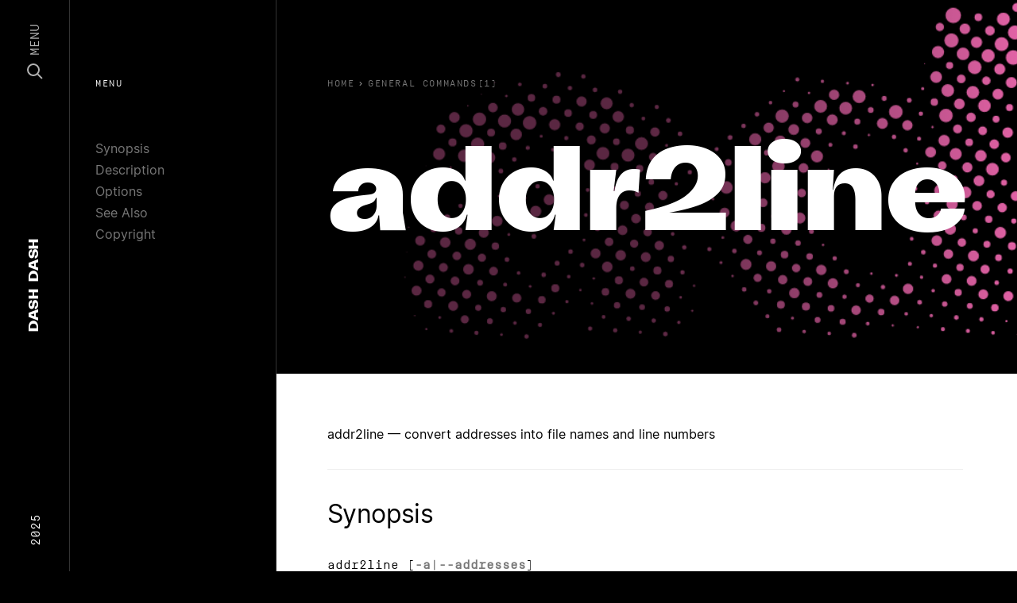

--- FILE ---
content_type: text/html; charset=utf-8
request_url: https://dashdash.io/1/addr2line
body_size: 24576
content:
<!doctype html>
<html>
  <head prefix="og: http://ogp.me/ns# fb: http://ogp.me/ns/fb#">
    <meta charset="utf-8">
    <meta content="IE=edge,chrome=1" http-equiv="X-UA-Compatible">
    <meta name="viewport" content="width=device-width, initial-scale=1">
    <meta name="ahrefs-site-verification" content="c04ebb21fa5787f5616c7ce714fd2ceba6ee5d3dd438796d1d669b4983e40809">
        <link rel="canonical" href="https://dashdash.io/1/addr2line">
<title>addr2line(1): convert addresses into | Linux Man Page</title>
<meta name="title" content="addr2line(1): convert addresses into | Linux Man Page">
<meta name="description" content="convert addresses into file names and line numbers">
<meta property="og:site_name" content="Dash Dash">
<meta property="og:type" content="article">
<meta property="og:url" content="https://dashdash.io/1/addr2line">
<meta property="og:title" content="addr2line(1): convert addresses into | Linux Man Page">
<meta property="og:description" content="convert addresses into file names and line numbers">
<meta property="og:image" content="https://dashdash.io/assets/dashdash-52166b450b1aa7e7ded113c0f8c5632f84358c1b01e9b09569f18a146eb81c29.png">
<meta name="twitter:site" content="Dash Dash">
<meta name="twitter:domain" content="https://dashdash.io">
<meta name="twitter:card" content="summary_large_image">
<meta name="twitter:url" content="https://dashdash.io/1/addr2line">
<meta name="twitter:title" content="addr2line(1): convert addresses into | Linux Man Page">
<meta name="twitter:description" content="convert addresses into file names and line numbers">
<meta name="twitter:image" content="https://dashdash.io/assets/dashdash-52166b450b1aa7e7ded113c0f8c5632f84358c1b01e9b09569f18a146eb81c29.png">


    <meta name="csrf-param" content="authenticity_token" />
<meta name="csrf-token" content="+JeFM0WK94e337kuskNXEkW6M2IYHFy2ZM1hOdfBv67tXhUjHOd5NoPrf+wHZrwQEbdWgO0kkw33AyK3S6MjOg==" />
    
    <link rel="stylesheet" media="all" href="/assets/application-bc0eafa1fd5ada578ca261f088728ecc18d3bcbd01dbb4e62ba17cb932830e2b.css" />
    <link rel="shortcut icon" type="image/x-icon" sizes="16x16 32x32 48x48 64x64" href="/assets/favicon-d3fd44b86d7e28e0bbc286551dee29425d87cb88647f826e6e8c6c6a3b62e97d.png">
    <!--[if IE]><link rel="shortcut icon" href="favicon.png"><![endif]-->
    <script src="/packs/js/runtime-a8ff130763259a12e4e1.js" defer="defer"></script>
<script src="/packs/js/application-ca4ea1707aac60a5c6ca.js" defer="defer"></script>
  </head>
  <body class="preload application command">
    <nav class="nav" vocab="http://schema.org/" typeof="SiteNavigationElement" role="navigation">
  <section class="nav-content row align-items-center">
    <div class="d-none d-lg-block col-3 text-left">
      <span class="nav-content__year">2025</span>
    </div>
    <div class="col nav-content__center">
      <a href="/" class="nav-logo" itemprop="name">
  <span>Dash</span> <span>Dash</span>
</a>

    </div>
    <div class="col-3 text-right d-flex align-items-center justify-content-end">
      <a class="nav-menu js-nav-button" href="#">
        <svg width="20" height="20" viewBox="0 0 20 20" fill="none" xmlns="http://www.w3.org/2000/svg">
          <circle cx="8" cy="8" r="7" stroke="white" stroke-width="2"/>
          <path d="M13.5 13.5L19 19" stroke="white" stroke-width="2"/>
        </svg>
        <span>Menu</span>
      </a>
    </div>
  </section>
</nav>
<div class="nav-modal js-nav-modal">
  <section>
    <div class="container">
      <div class="row">
        <div class="col-12">
          <input class="nav-search__input js-search-input" type="text" placeholder="search..." autocomplete="off" autocorrect="off" autocapitalize="off" spellcheck="false">
        </div>
      </div>
    </div>
  </section>
  <section class="nav-search__results js-search-results">
    <div class="container">
      <div class="row">
        <div class="col-12">
          <table style="width:100%">
            <thead>
              <tr class="nav-search__thead">
                <td class="nav-search__thead-manual">Manual</td>
                <td class="nav-search__thead-command">Command</td>
                <td class="nav-search__thead-desc">Description</td>
              </tr>
            </thead>
            <tbody class="js-search-view">
              <tr class="result__row">
                <td class="result__rank"></td>
                <td class="result__command"></td>
                <td class="result__description"></td>
              </tr>
            </tbody>
          </table>
        </div>
      </div>
    </div>
  </section>
  <section>
    <div class="container">
      <div class="row">
          <div class="col-6 col-lg-4 card-col">
            <a class="card-cmd" href="/1/">
              <div class="card-cmd__graphic" style="background:#E162A5"></div>
              <div class="card-cmd__top">
                <div class="card-cmd__top-number">1</div>
              </div>
              <div class="card-cmd__bottom">
                General Commands
              </div>
</a>          </div>
          <div class="col-6 col-lg-4 card-col">
            <a class="card-cmd" href="/2/">
              <div class="card-cmd__graphic" style="background:#C94B4D"></div>
              <div class="card-cmd__top">
                <div class="card-cmd__top-number">2</div>
              </div>
              <div class="card-cmd__bottom">
                System Calls
              </div>
</a>          </div>
          <div class="col-6 col-lg-4 card-col">
            <a class="card-cmd" href="/3/">
              <div class="card-cmd__graphic" style="background:#E76F3F"></div>
              <div class="card-cmd__top">
                <div class="card-cmd__top-number">3</div>
              </div>
              <div class="card-cmd__bottom">
                Library Functions
              </div>
</a>          </div>
          <div class="col-6 col-lg-4 card-col">
            <a class="card-cmd" href="/4/">
              <div class="card-cmd__graphic" style="background:#E8B74D"></div>
              <div class="card-cmd__top">
                <div class="card-cmd__top-number">4</div>
              </div>
              <div class="card-cmd__bottom">
                Special Files
              </div>
</a>          </div>
          <div class="col-6 col-lg-4 card-col">
            <a class="card-cmd" href="/5/">
              <div class="card-cmd__graphic" style="background:#499C8C"></div>
              <div class="card-cmd__top">
                <div class="card-cmd__top-number">5</div>
              </div>
              <div class="card-cmd__bottom">
                File Formats
              </div>
</a>          </div>
          <div class="col-6 col-lg-4 card-col">
            <a class="card-cmd" href="/6/">
              <div class="card-cmd__graphic" style="background:#6AD4DD"></div>
              <div class="card-cmd__top">
                <div class="card-cmd__top-number">6</div>
              </div>
              <div class="card-cmd__bottom">
                Games
              </div>
</a>          </div>
          <div class="col-6 col-lg-4 card-col">
            <a class="card-cmd" href="/7/">
              <div class="card-cmd__graphic" style="background:#3888B1"></div>
              <div class="card-cmd__top">
                <div class="card-cmd__top-number">7</div>
              </div>
              <div class="card-cmd__bottom">
                Conventions and Miscellany
              </div>
</a>          </div>
          <div class="col-6 col-lg-4 card-col">
            <a class="card-cmd" href="/8/">
              <div class="card-cmd__graphic" style="background:#321F99"></div>
              <div class="card-cmd__top">
                <div class="card-cmd__top-number">8</div>
              </div>
              <div class="card-cmd__bottom">
                Admin
              </div>
</a>          </div>
      </div>
    </div>
  </section>
</div>

    <nav class="subnav d-none d-lg-block">
  <div class="nav-label">Menu</div>
  <ul>
      <li><a href="#synopsis">Synopsis</a></li>
      <li><a href="#description">Description</a></li>
      <li><a href="#options">Options</a></li>
      <li><a href="#see-also">See Also</a></li>
      <li><a href="#copyright">Copyright</a></li>
      <li><a href="#referenced-by">Referenced By</a></li>
  </ul>
</nav>
<header class="page-header">
  <div class="page-header__content">
    <div class="breadcrumbs">
  <a class="breadcrumb" href="/">
    <span class="u-hide-xs u-show-sm">Home</span>
</a>    <ol class="breadcrumb__list" itemscope itemtype="https://schema.org/BreadcrumbList">
      <span class="breadcrumb__caret">›</span>
      <li class="breadcrumb__item" itemprop="itemListElement" itemscope itemtype="https://schema.org/ListItem">
        <a href="/1" itemprop="item">
          <span class="breadcrumb__title" itemprop="name">General Commands(1)</span>
        </a>
        <meta itemprop="position" content="2" />
      </li>
    </ol>
</div>

    <h1 class="page-header__title js-fitty">addr2line</h1>
  </div>
  <div class="page-header__overlay"></div>
  <div class="page-header__canvas">
    <img class="img">
    <canvas class="canvas"></canvas>
  </div>
</header>
<main class="page-main js-main" data-color="#E162A5">
  <p>addr2line — convert addresses into file names and line numbers</p>
 <section id="synopsis"><h2>Synopsis</h2>
<p><code>addr2line [<strong><a class="in-doc" href="#-a">-a</a></strong>|<strong><a class="in-doc" href="#--addresses">--addresses</a></strong>]<br>         [<strong><a class="in-doc" href="#-b">-b</a></strong> <em>bfdname</em>|<strong><a class="in-doc" href="#--target">--target</a>=</strong><em>bfdname</em>]<br>         [<strong><a class="in-doc" href="#-C">-C</a></strong>|<strong><a class="in-doc" href="#--demangle">--demangle</a></strong>[=<em>style</em>]]<br>         [<strong><a class="in-doc" href="#-r">-r</a></strong>|<strong><a class="in-doc" href="#--no-recurse-limit">--no-recurse-limit</a></strong>]<br>         [<strong><a class="in-doc" href="#-R">-R</a></strong>|<strong><a class="in-doc" href="#--recurse-limit">--recurse-limit</a></strong>]<br>         [<strong><a class="in-doc" href="#-e">-e</a></strong> <em>filename</em>|<strong><a class="in-doc" href="#--exe">--exe</a>=</strong><em>filename</em>]<br>         [<strong><a class="in-doc" href="#-f">-f</a></strong>|<strong><a class="in-doc" href="#--functions">--functions</a></strong>] [<strong><a class="in-doc" href="#-s">-s</a></strong>|<strong>--basename</strong>]<br>         [<strong><a class="in-doc" href="#-i">-i</a></strong>|<strong><a class="in-doc" href="#--inlines">--inlines</a></strong>]<br>         [<strong><a class="in-doc" href="#-p">-p</a></strong>|<strong><a class="in-doc" href="#--pretty-print">--pretty-print</a></strong>]<br>         [<strong><a class="in-doc" href="#-j">-j</a></strong>|<strong><a class="in-doc" href="#--section">--section</a>=</strong><em>name</em>]<br>         [<strong>-H</strong>|<strong>--help</strong>] [<strong>-V</strong>|<strong>--version</strong>]<br>         [addr addr ...]</code></p></section> <section id="description"><h2>Description</h2>
<p><strong>addr2line</strong> translates addresses into file names and line numbers. Given an address in an executable or an offset in a section of a relocatable object, it uses the debugging information to figure out which file name and line number are associated with it.</p>
<p>The executable or relocatable object to use is specified with the <strong><a class="in-doc" href="#-e">-e</a></strong> option.  The default is the file <em>a.out</em>.  The section in the relocatable object to use is specified with the <strong><a class="in-doc" href="#-j">-j</a></strong> option.</p>
<p><strong>addr2line</strong> has two modes of operation.</p>
<p>In the first, hexadecimal addresses are specified on the command line, and <strong>addr2line</strong> displays the file name and line number for each address.</p>
<p>In the second, <strong>addr2line</strong> reads hexadecimal addresses from standard input, and prints the file name and line number for each address on standard output.  In this mode, <strong>addr2line</strong> may be used in a pipe to convert dynamically chosen addresses.</p>
<p>The format of the output is <strong>FILENAME:LINENO</strong>.  By default each input address generates one line of output.</p>
<p>Two options can generate additional lines before each <strong>FILENAME:LINENO</strong> line (in that order).</p>
<p>If the <strong><a class="in-doc" href="#-a">-a</a></strong> option is used then a line with the input address is displayed.</p>
<p>If the <strong><a class="in-doc" href="#-f">-f</a></strong> option is used, then a line with the <strong>FUNCTIONNAME</strong> is displayed.  This is the name of the function containing the address.</p>
<p>One option can generate additional lines after the <strong>FILENAME:LINENO</strong> line.</p>
<p>If the <strong><a class="in-doc" href="#-i">-i</a></strong> option is used and the code at the given address is present there because of inlining by the compiler then additional lines are displayed afterwards.  One or two extra lines (if the <strong><a class="in-doc" href="#-f">-f</a></strong> option is used) are displayed for each inlined function.</p>
<p>Alternatively if the <strong><a class="in-doc" href="#-p">-p</a></strong> option is used then each input address generates a single, long, output line containing the address, the function name, the file name and the line number.  If the <strong><a class="in-doc" href="#-i">-i</a></strong> option has also been used then any inlined functions will be displayed in the same manner, but on separate lines, and prefixed by the text <strong>(inlined by)</strong>.</p>
<p>If the file name or function name can not be determined, <strong>addr2line</strong> will print two question marks in their place.  If the line number can not be determined, <strong>addr2line</strong> will print 0.</p></section> <section id="options"><h2>Options</h2>
<p>The long and short forms of options, shown here as alternatives, are equivalent.</p>
<dl>
<dt><strong><a id="-a" class="in-doc" href="#-a">-a</a></strong></dt>
<dt><strong><a id="--addresses" class="in-doc" href="#--addresses">--addresses</a></strong></dt>
<dd><p>Display the address before the function name, file and line number information.  The address is printed with a <strong>0x</strong> prefix to easily identify it.</p></dd>
<dt>
<strong><a id="-b" class="in-doc" href="#-b">-b</a></strong> <em>bfdname</em>
</dt>
<dt>
<strong><a id="--target" class="in-doc" href="#--target">--target</a>=</strong><em>bfdname</em>
</dt>
<dd><p>Specify that the object-code format for the object files is <em>bfdname</em>.</p></dd>
<dt><strong><a id="-C" class="in-doc" href="#-C">-C</a></strong></dt>
<dt>
<strong><a id="--demangle" class="in-doc" href="#--demangle">--demangle</a>[=</strong><em>style</em><strong>]</strong>
</dt>
<dd><p>Decode (<em>demangle</em>) low-level symbol names into user-level names. Besides removing any initial underscore prepended by the system, this makes C++ function names readable.  Different compilers have different mangling styles. The optional demangling style argument can be used to choose an appropriate demangling style for your compiler.</p></dd>
<dt>
<strong><a id="-e" class="in-doc" href="#-e">-e</a></strong> <em>filename</em>
</dt>
<dt>
<strong><a id="--exe" class="in-doc" href="#--exe">--exe</a>=</strong><em>filename</em>
</dt>
<dd><p>Specify the name of the executable for which addresses should be translated.  The default file is <em>a.out</em>.</p></dd>
<dt><strong><a id="-f" class="in-doc" href="#-f">-f</a></strong></dt>
<dt><strong><a id="--functions" class="in-doc" href="#--functions">--functions</a></strong></dt>
<dd><p>Display function names as well as file and line number information.</p></dd>
<dt><strong><a id="-s" class="in-doc" href="#-s">-s</a></strong></dt>
<dt><strong><a id="--basenames" class="in-doc" href="#--basenames">--basenames</a></strong></dt>
<dd><p>Display only the base of each file name.</p></dd>
<dt><strong><a id="-i" class="in-doc" href="#-i">-i</a></strong></dt>
<dt><strong><a id="--inlines" class="in-doc" href="#--inlines">--inlines</a></strong></dt>
<dd><p>If the address belongs to a function that was inlined, the source information for all enclosing scopes back to the first non-inlined function will also be printed.  For example, if <code>main</code> inlines <code>callee1</code> which inlines <code>callee2</code>, and address is from <code>callee2</code>, the source information for <code>callee1</code> and <code>main</code> will also be printed.</p></dd>
<dt><strong><a id="-j" class="in-doc" href="#-j">-j</a></strong></dt>
<dt><strong><a id="--section" class="in-doc" href="#--section">--section</a></strong></dt>
<dd><p>Read offsets relative to the specified section instead of absolute addresses.</p></dd>
<dt><strong><a id="-p" class="in-doc" href="#-p">-p</a></strong></dt>
<dt><strong><a id="--pretty-print" class="in-doc" href="#--pretty-print">--pretty-print</a></strong></dt>
<dd><p>Make the output more human friendly: each location are printed on one line. If option <strong><a class="in-doc" href="#-i">-i</a></strong> is specified, lines for all enclosing scopes are prefixed with <strong>(inlined by)</strong>.</p></dd>
<dt><strong><a id="-r" class="in-doc" href="#-r">-r</a></strong></dt>
<dt><strong><a id="-R" class="in-doc" href="#-R">-R</a></strong></dt>
<dt><strong><a id="--recurse-limit" class="in-doc" href="#--recurse-limit">--recurse-limit</a></strong></dt>
<dt><strong><a id="--no-recurse-limit" class="in-doc" href="#--no-recurse-limit">--no-recurse-limit</a></strong></dt>
<dt><strong><a id="--recursion-limit" class="in-doc" href="#--recursion-limit">--recursion-limit</a></strong></dt>
<dt><strong><a id="--no-recursion-limit" class="in-doc" href="#--no-recursion-limit">--no-recursion-limit</a></strong></dt>
<dd>
<p>Enables or disables a limit on the amount of recursion performed whilst demangling strings.  Since the name mangling formats allow for an inifinite level of recursion it is possible to create strings whose decoding will exhaust the amount of stack space available on the host machine, triggering a memory fault.  The limit tries to prevent this from happening by restricting recursion to 2048 levels of nesting.</p>
<p>The default is for this limit to be enabled, but disabling it may be necessary in order to demangle truly complicated names.  Note however that if the recursion limit is disabled then stack exhaustion is possible and any bug reports about such an event will be rejected.</p>
<p>The <strong><a class="in-doc" href="#-r">-r</a></strong> option is a synonym for the <strong><a class="in-doc" href="#--no-recurse-limit">--no-recurse-limit</a></strong> option.  The <strong><a class="in-doc" href="#-R">-R</a></strong> option is a synonym for the <strong><a class="in-doc" href="#--recurse-limit">--recurse-limit</a></strong> option.</p>
<p>Note this option is only effective if the <strong><a class="in-doc" href="#-C">-C</a></strong> or <strong><a class="in-doc" href="#--demangle">--demangle</a></strong> option has been enabled.</p>
</dd>
<dt><a id="@file" href="#@file"><strong>@</strong><em>file</em></a></dt>
<dd>
<p>Read command-line options from <em>file</em>.  The options read are inserted in place of the original @<em>file</em> option.  If <em>file</em> does not exist, or cannot be read, then the option will be treated literally, and not removed.</p>
<p>Options in <em>file</em> are separated by whitespace.  A whitespace character may be included in an option by surrounding the entire option in either single or double quotes.  Any character (including a backslash) may be included by prefixing the character to be included with a backslash.  The <em>file</em> may itself contain additional @<em>file</em> options; any such options will be processed recursively.</p>
</dd>
</dl></section> <section id="see-also"><h2>See Also</h2>
<p>Info entries for <em>binutils</em>.</p></section> <section id="copyright"><h2>Copyright</h2>
<p>Copyright (c) 1991-2019 Free Software Foundation, Inc.</p>
<p>Permission is granted to copy, distribute and/or modify this document under the terms of the GNU Free Documentation License, Version 1.3 or any later version published by the Free Software Foundation; with no Invariant Sections, with no Front-Cover Texts, and with no Back-Cover Texts.  A copy of the license is included in the section entitled “GNU Free Documentation License”.</p></section> <section id="referenced-by"><h2>Referenced By</h2>
<p><a href="/3/backtrace">backtrace(3)</a>.</p>
<p>The man pages arm-nacl-addr2line(1), avr-addr2line(1), cross-addr2line(1), i686-w64-mingw32-addr2line(1) and x86_64-w64-mingw32-addr2line(1) are aliases of addr2line(1).</p>
<div class="man-page-info">2019-10-12 binutils-2.33.1 GNU Development Tools</div></section>
</main>

    <footer class="site-footer">
  <div class="container">
    <div class="row mt-5 d-block d-lg-flex site-footer__links">
      <div class="d-none d-lg-block col-2 text-left">
        &nbsp;
      </div>
      <div class="col-md-2">
        <h5 class="site-footer__heading">Colophon</h5>
        <div class="site-footer__text">
          <a class="site-footer__link" href="https://www.kernel.org/doc/man-pages/">Linux</a>
        </div>
        <div class="site-footer__text">
          <a class="site-footer__link" href="https://kometa.xyz/typefaces/attila-sans">Attila Sans</a>
        </div>
        <div class="site-footer__text">
          <a class="site-footer__link" href="https://www.swisstypefaces.com/fonts/simplon/">Simplon Mono</a>
        </div>
        <div class="site-footer__text">
          <a class="site-footer__link" href="https://rsms.me/inter/">Inter</a>
        </div>
        <div class="site-footer__text">
          <a class="site-footer__link" href="/about">About</a>
        </div>
      </div>
      <div class="col-md-2">
        <h5 class="site-footer__heading">Pages</h5>
        <div class="site-footer__text">
          <a class="site-footer__link" href="/1">General</a>
        </div>
        <div class="site-footer__text">
          <a class="site-footer__link" href="/8">Admin</a>
        </div>
        <div class="site-footer__text">
          <a class="site-footer__link" href="/5">File Formats</a>
        </div>
        <div class="site-footer__text">
          <a class="site-footer__link" href="/3">Library Functions</a>
        </div>
        <div class="site-footer__text">
          <a class="site-footer__link" href="/2">System Calls</a>
        </div>
      </div>
      <div class="d-none d-lg-block col-1">
        &nbsp;
      </div>
      <div class="col-md-5">
        <h5 class="site-footer__heading">Summary</h5>
        <p class="site-footer__text">
          Dash Dash sets the linux documentation in a beautiful collection of typefaces to make the technical content more approachable. This free resource is created by Moe Amaya is a co-founder at <a href="https://monograph.io/">Monograph</a> and co-maker of <a href="https://howmanyplants.com/">How Many Plants</a>.
        </p>
      </div>
    </div>
    <div class="row mt-1 d-none d-lg-flex select-none">
      <div class="d-none d-lg-block col-2 text-left">
        &nbsp;
      </div>
      <div class="col-6 col-md-2">
        <div class="site-footer__dash"></div>
      </div>
      <div class="col-6 col-md-2">
        <div class="site-footer__dash"></div>
      </div>
      <div class="d-none d-lg-block col-1">
        &nbsp;
      </div>
      <div class="col-5">
        <div class="site-footer__dashdash">Dash Dash</div>
      </div>
    </div>
  </div>
  <div class="site-footer__copyright">
    <div class="container">
      <div class="row">
        <div class="d-none d-lg-block col-2">
          &nbsp;
        </div>
        <div class="col-8 col-md-2 d-flex">
          <div>Copyright</div>
          <div class="site-footer__copyright-dash"></div>
        </div>
        <div class="col">
          2025
        </div>
      </div>
    </div>
  </div>
</footer>

    <section class="body-overlay js-body-overlay">
    </section>
    <script src="/packs/js/runtime-a8ff130763259a12e4e1.js" defer="defer"></script>
<script src="/packs/js/394-0ca0e5e4893463764e30.js" defer="defer"></script>
<script src="/packs/js/custom-32d50967965d4db1670c.js" defer="defer"></script>
    <!-- Global site tag (gtag.js) - Google Analytics -->
    <script async src="https://www.googletagmanager.com/gtag/js?id=UA-142994138-1"></script>
    <script>
      window.dataLayer = window.dataLayer || [];
      function gtag(){dataLayer.push(arguments);}
      gtag('js', new Date());
      
      gtag('config', 'UA-142994138-1');
    </script>
  </body>
</html>


--- FILE ---
content_type: application/javascript
request_url: https://dashdash.io/packs/js/custom-32d50967965d4db1670c.js
body_size: 4477
content:
/*! For license information please see custom-32d50967965d4db1670c.js.LICENSE.txt */
"use strict";(self.webpackChunkdash=self.webpackChunkdash||[]).push([[289],{972:function(t,i,e){var n=e(296),s=e(669),o=e.n(s);function a(){!function(t){t.isAnimated=!0;var i=t.BreathingHalftone=t.BreathingHalftone||{};function e(t,i){this.set(t||0,i||0)}e.prototype.set=function(t,i){this.x=t,this.y=i},e.prototype.add=function(t){this.x+=t.x,this.y+=t.y},e.prototype.subtract=function(t){this.x-=t.x,this.y-=t.y},e.prototype.scale=function(t){this.x*=t,this.y*=t},e.prototype.multiply=function(t){this.x*=t.x,this.y*=t.y},Object.defineProperty(e.prototype,"magnitude",{get:function(){return Math.sqrt(this.x*this.x+this.y*this.y)}}),e.subtract=function(t,i){return new e(t.x-i.x,t.y-i.y)},e.add=function(t,i){return new e(t.x+i.x,t.y+i.y)},e.copy=function(t){return new e(t.x,t.y)},i.Vector=e}(window),function(t){var i=2*Math.PI;var e=t.BreathingHalftone||{},n=e.Vector;function s(t){this.channel=t.channel,this.origin=t.origin,this.parent=t.parent,this.friction=t.friction,this.position=n.copy(this.origin),this.velocity=new n,this.acceleration=new n,this.naturalSize=t.naturalSize,this.size=0,this.sizeVelocity=0,this.oscSize=0,this.initSize=0,this.initSizeVelocity=(.5*Math.random()+.5)*this.parent.options.initVelocity,this.oscillationOffset=Math.random()*i,this.oscillationMagnitude=Math.random(),this.isVisible=!0}s.prototype.applyForce=function(t){this.acceleration.add(t)},s.prototype.update=function(){!this.isVisible&&Math.random()>.03||(this.isVisible=!0,this.applyOriginAttraction(),this.velocity.add(this.acceleration),this.velocity.scale(1-this.friction),this.position.add(this.velocity),this.acceleration.set(0,0),this.calculateSize())},s.prototype.render=function(t){var e=this.size;e*=-.5*Math.cos(this.initSize*i/2)+.5,e=Math.max(0,e),t.beginPath(),t.arc(this.position.x,this.position.y,e,0,i),t.fill(),t.closePath()},s.prototype.calculateSize=function(){1!==this.initSize&&(this.initSize+=this.initSizeVelocity,this.initSize=Math.min(1,this.initSize));var t=.1*(this.naturalSize*this.getChannelValue()-this.size);this.sizeVelocity+=t,this.sizeVelocity*=.7,this.size+=this.sizeVelocity;var e=new Date,n=this.parent.options,s=e/(1e3*n.oscPeriod)*i;s=(s=Math.cos(s+this.oscillationOffset))*n.oscAmplitude+1,this.oscSize=s},s.prototype.getChannelValue=function(){var t,i=this.parent.options.isChannelLens?this.position:this.origin;return this.parent.options.isChannelLens?t=this.parent.getPixelChannelValue(i.x,i.y,this.channel):(this.originChannelValue||(this.originChannelValue=this.parent.getPixelChannelValue(i.x,i.y,this.channel)),t=this.originChannelValue),t},s.prototype.applyOriginAttraction=function(){var t=n.subtract(this.position,this.origin);t.scale(-.02),this.applyForce(t)},e.Particle=s}(window),function(t){var i=2*Math.PI,e=Math.sqrt(2),n=Object.prototype.toString,s=Array.isArray||function(t){return"[object Array]"===n.call(t)};function o(t,i,e){for(var n in i){var a=i[n];e&&"object"===typeof a&&!s(a)?t[n]=o(t[n]||{},a,!0):t[n]=a}return t}var a={};!function(){var t=document.createElement("canvas"),i=t.getContext&&t.getContext("2d");if(a.canvas=!!i,a.canvas){t.width=1,t.height=1,i.globalCompositeOperation="darker",i.fillStyle="#F00",i.fillRect(0,0,1,1),i.fillStyle="#999",i.fillRect(0,0,1,1);var e=i.getImageData(0,0,1,1).data;a.darker=153===e[0]&&0===e[1]}}();for(var r,h=0,c="webkit moz ms o".split(" "),l=t.requestAnimationFrame,u=t.cancelAnimationFrame,d=0;d<c.length&&(!l||!u);d++)r=c[d],l=l||t[r+"RequestAnimationFrame"],u=u||t[r+"CancelAnimationFrame"]||t[r+"CancelRequestAnimationFrame"];l&&u||(l=function(t){var i=(new Date).getTime(),e=Math.max(0,16-(i-h)),n=setTimeout((function(){t(i+e)}),e);return h=i+e,n},u=function(t){clearTimeout(t)});var p=t.BreathingHalftone||{},v=p.Vector,f=p.Particle;function m(t,i){if(this.options=o({},this.constructor.defaults,!0),o(this.options,i,!0),this.img=t,a.canvas){this.create(),this.isAnimated=!0;var e=this;setTimeout((function(){e.isAnimated=!1}),3500)}}function g(){var t=document.createElement("canvas"),i=t.getContext("2d");return{canvas:t,ctx:i}}m.defaults={dotSize:1/40,dotSizeThreshold:.05,initVelocity:.02,oscPeriod:3,oscAmplitude:.2,isAdditive:!1,isRadial:!1,channels:["red","green","blue"],isChannelLens:!0,friction:.06,hoverDiameter:.3,hoverForce:-.02,activeDiameter:.6,activeForce:.01},m.prototype.create=function(){this.isActive=!0;var t,i,e,n,s=g();this.canvas=s.canvas,this.ctx=s.ctx,this.canvas.className=this.img.className,t=this.canvas,i=this.img,e=i.parentNode,(n=i.nextElementSibling)?e.insertBefore(t,n):e.appendChild(t),this.img.style.visibility="hidden",this.channels=this.options.isAdditive||a.darker?this.options.channels:["lum"],this.proxyCanvases={};for(var o=0,r=this.channels.length;o<r;o++){var h=this.channels[o];this.proxyCanvases[h]=g()}this.loadImage(),this.canvasPosition=new v,this.getCanvasPosition(),this.cursors={},this.addCursor("mouse",{pageX:-1e5,pageY:-1e5}),this.bindEvents()},m.prototype.getCanvasPosition=function(){var i=this.canvas.getBoundingClientRect(),e=i.left+t.pageXOffset,n=i.top+t.pageYOffset;this.canvasPosition.set(e,n),this.canvasScale=this.width?this.width/this.canvas.offsetWidth:1},m.prototype.loadImage=function(){var t=this.img.getAttribute("data-src")||this.img.src,i=new Image;i.onload=function(){this.onImgLoad()}.bind(this),i.src=t,this.img.src!==t&&(this.img.src=t)},m.prototype.onImgLoad=function(){this.getImgData(),this.resizeCanvas(),this.getCanvasPosition(),this.img.style.display="none",this.getCanvasPosition(),this.initParticles(),this.animate()},m.prototype.getImgData=function(){var t=g(),i=t.canvas,e=t.ctx;this.imgWidth=i.width=this.img.naturalWidth,this.imgHeight=i.height=this.img.naturalHeight,e.drawImage(this.img,0,0),this.imgData=e.getImageData(0,0,this.imgWidth,this.imgHeight).data},m.prototype.resizeCanvas=function(){var t=this.width=this.img.offsetWidth,i=this.height=this.img.offsetHeight;for(var e in this.diagonal=Math.sqrt(t*t+i*i),this.imgScale=this.width/this.imgWidth,this.gridSize=this.options.dotSize*this.diagonal,this.proxyCanvases){var n=this.proxyCanvases[e];n.canvas.width=t,n.canvas.height=i}this.canvas.width=t,this.canvas.height=i},m.prototype.initParticles=function(){var t=this.options.isRadial?"getRadialGridParticles":"getCartesianGridParticles";this.particles=[],this.channelParticles={};for(var i={red:1,green:2.5,blue:5,lum:4},e=0,n=this.channels.length;e<n;e++){var s=this.channels[e],o=i[s],a=this[t](s,o);this.channelParticles[s]=a,this.particles=this.particles.concat(a)}},m.prototype.animate=function(){this.isActive&&this.isAnimated&&(this.update(),this.render(),l(this.animate.bind(this)))},m.prototype.update=function(){for(var t=0,i=this.particles.length;t<i;t++){var e=this.particles[t];for(var n in this.cursors){var s=this.cursors[n],o=s.isDown?"active":"hover",a=this.options[o+"Force"],r=this.options[o+"Diameter"]/2*this.diagonal,h=v.subtract(e.position,s.position),c=Math.max(0,r-h.magnitude)/r;c=-.5*Math.cos(c*Math.PI)+.5,h.scale(c*a),e.applyForce(h)}e.update()}},m.prototype.render=function(){this.ctx.globalCompositeOperation="source-over",this.ctx.fillStyle=this.options.isAdditive?"black":"white",this.ctx.fillRect(0,0,this.width,this.height),this.ctx.globalCompositeOperation=this.options.isAdditive?"lighter":"darker";for(var t=0,i=this.channels.length;t<i;t++){var e=this.channels[t];this.renderGrid(e)}};var y=$(".js-main")[0],b="#F9D568";y&&(b=y.dataset.color);var S={additive:{red:"#FF0000",green:"#00FF00",blue:"#0000FF",lum:b},subtractive:{red:"#00FFFF",green:"#FF00FF",blue:"#FFFF00",lum:"#000"}};m.prototype.renderGrid=function(t){var i=this.proxyCanvases[t];i.ctx.fillStyle=this.options.isAdditive?"black":"white",i.ctx.fillRect(0,0,this.width,this.height);var e=this.options.isAdditive?"additive":"subtractive";i.ctx.fillStyle=S[e][t];for(var n=this.channelParticles[t],s=0,o=n.length;s<o;s++){n[s].render(i.ctx)}this.ctx.drawImage(i.canvas,0,0)},m.prototype.getCartesianGridParticles=function(t,i){for(var n=[],s=this.width,o=this.height,a=Math.max(s,o)*e,r=this.gridSize,h=Math.ceil(a/r),c=Math.ceil(a/r),l=0;l<c;l++)for(var u=0;u<h;u++){var d=(u+.5)*r,p=(l+.5)*r;d-=(a-s)/2,p-=(a-o)/2,p-=o/2;var v=(d-=s/2)*Math.cos(i)-p*Math.sin(i),f=d*Math.sin(i)+p*Math.cos(i);v+=s/2,f+=o/2;var m=this.initParticle(t,v,f);m&&n.push(m)}return n},m.prototype.getRadialGridParticles=function(t,n){for(var s=[],o=this.width,a=this.height,r=Math.max(o,a)*e,h=this.gridSize,c=a/2,l=h,u=o/2+Math.cos(n)*l,d=c+Math.sin(n)*l,p=Math.ceil((r+l)/h),v=0;v<p;v++)for(var f=6*v||1,m=0;m<f;m++){var g=i*m/f+n,y=u+Math.cos(g)*v*h,b=d+Math.sin(g)*v*h,S=this.initParticle(t,y,b);S&&s.push(S)}return s},m.prototype.initParticle=function(t,i,n){if(!(this.getPixelChannelValue(i,n,t)<this.options.dotSizeThreshold))return new f({channel:t,parent:this,origin:new v(i,n),naturalSize:this.gridSize*e/2,friction:this.options.friction})};var x,C,w,P,z,L={red:0,green:1,blue:2};m.prototype.getPixelChannelValue=function(t,i,e){t=Math.round(t/this.imgScale),i=Math.round(i/this.imgScale);var n=this.imgWidth,s=this.imgHeight;if(t<0||t>n||i<0||i>s)return 0;var o,a=4*(t+i*n);if("lum"===e)o=this.getPixelLum(a);else{var r=a+L[e];o=this.imgData[r]/255}return o=o||0,this.options.isAdditive||(o=1-o),o},m.prototype.getPixelLum=function(t){var i=this.imgData[t+0]/255,e=this.imgData[t+1]/255,n=this.imgData[t+2]/255;return(Math.max(i,e,n)+Math.min(i,e,n))/2},m.prototype.bindEvents=function(){t.addEventListener("resize",this,!1)},m.prototype.unbindEvents=function(){this.canvas.removeEventListener("mousedown",this,!1),this.canvas.removeEventListener("touchstart",this,!1),t.removeEventListener("mousemove",this,!1),t.removeEventListener("touchmove",this,!1),t.removeEventListener("touchend",this,!1),t.removeEventListener("resize",this,!1)},m.prototype.handleEvent=function(t){var i="on"+t.type;this[i]&&this[i](t)},m.prototype.onmousedown=function(i){i.preventDefault(),this.cursors.mouse.isDown=!0,t.addEventListener("mouseup",this,!1)},m.prototype.ontouchstart=function(t){t.preventDefault();for(var i=0,e=t.changedTouches.length;i<e;i++){var n=t.changedTouches[i];this.addCursor(n.identifier,n).isDown=!0}},m.prototype.addCursor=function(t,i){var e=this.setCursorPosition(i);return this.cursors[t]={position:e,isDown:!1}},m.prototype.setCursorPosition=function(t,i){return(i=i||new v).set(t.pageX,t.pageY),i.subtract(this.canvasPosition),i.scale(this.canvasScale),i},m.prototype.onmousemove=function(t){this.setCursorPosition(t,this.cursors.mouse.position)},m.prototype.ontouchmove=function(t){for(var i=0,e=t.changedTouches.length;i<e;i++){var n=t.changedTouches[i],s=this.cursors[n.identifier];s&&this.setCursorPosition(n,s.position)}},m.prototype.onmouseup=function(){this.cursors.mouse.isDown=!1,t.removeEventListener("mouseup",this,!1)},m.prototype.ontouchend=function(t){for(var i=0,e=t.changedTouches.length;i<e;i++){var n=t.changedTouches[i];this.cursors[n.identifier]&&delete this.cursors[n.identifier]}},m.prototype.onresize=function(){this.getCanvasPosition()},C="onresize",w=200,P=(x=m).prototype[C],z=C+"Timeout",x.prototype[C]=function(){var t=this[z];t&&clearTimeout(t);var i=arguments;this[z]=setTimeout(function(){P.apply(this,i),delete this[z]}.bind(this),w||100)},m.prototype.destroy=function(){this.isActive=!1,this.unbindEvents(),this.img.style.visibility="",this.img.style.display="",this.canvas.parentNode.removeChild(this.canvas)},m.Vector=v,m.Particle=f,t.BreathingHalftone=m}(window)}function r(t,i,e){return(i=function(t){var i=function(t,i){if("object"!==typeof t||null===t)return t;var e=t[Symbol.toPrimitive];if(void 0!==e){var n=e.call(t,i||"default");if("object"!==typeof n)return n;throw new TypeError("@@toPrimitive must return a primitive value.")}return("string"===i?String:Number)(t)}(t,"string");return"symbol"===typeof i?i:String(i)}(i))in t?Object.defineProperty(t,i,{value:e,enumerable:!0,configurable:!0,writable:!0}):t[i]=e,t}var h=e(933),c=e.n(h);function l(t,i,e){return(i=function(t){var i=function(t,i){if("object"!==typeof t||null===t)return t;var e=t[Symbol.toPrimitive];if(void 0!==e){var n=e.call(t,i||"default");if("object"!==typeof n)return n;throw new TypeError("@@toPrimitive must return a primitive value.")}return("string"===i?String:Number)(t)}(t,"string");return"symbol"===typeof i?i:String(i)}(i))in t?Object.defineProperty(t,i,{value:e,enumerable:!0,configurable:!0,writable:!0}):t[i]=e,t}var u,d,p,v,f,m=e(56);function g(t,i,e){return(i=function(t){var i=function(t,i){if("object"!==typeof t||null===t)return t;var e=t[Symbol.toPrimitive];if(void 0!==e){var n=e.call(t,i||"default");if("object"!==typeof n)return n;throw new TypeError("@@toPrimitive must return a primitive value.")}return("string"===i?String:Number)(t)}(t,"string");return"symbol"===typeof i?i:String(i)}(i))in t?Object.defineProperty(t,i,{value:e,enumerable:!0,configurable:!0,writable:!0}):t[i]=e,t}document.addEventListener("DOMContentLoaded",(function(){setTimeout((function(){document.body.classList.remove("preload")}),350),document.querySelectorAll('a[href="#referenced-by"]').forEach((function(t){t.style.display="none"}))})),function(){var t=$(".js-nav-button"),i=$(".js-nav-modal")[0],e=$(".js-search-input")[0],n=!1,s=function(t){t.preventDefault(),n?(document.body.classList.remove("is-open"),i.classList.remove("is-open"),setTimeout((function(){i.classList.remove("is-visible")}),400),n=!1):(document.body.classList.add("is-open"),i.classList.add("is-open"),i.classList.add("is-visible"),n=!0,setTimeout((function(){e.focus()}),400))};t.on("click",s)}(),u=$(".js-search-input")[0],d=$(".js-search-results")[0],p=$(".js-search-view")[0],v=function(t){var i=this.value;o().get("/search",{params:{query:i}}).then((function(t){t&&t.data&&t.data.length>0?f(t.data):d.classList.remove("is-visible")}))},f=function(t){console.log(t),d.classList.add("is-visible"),p.innerHTML="",t.forEach((function(t){var i=document.createElement("tr");i.classList.add("result__row"),i.style.borderColor=t[4];var e=document.createElement("td");e.innerHTML=t[3],e.classList.add("result__rank");var n=document.createElement("td");n.classList.add("result__command");var s=document.createElement("a");s.href="/".concat(t[3],"/").concat(t[1]),s.innerHTML=t[1],n.appendChild(s);var o=document.createElement("td");o.innerHTML=t[2],o.classList.add("result__description"),i.appendChild(e),i.appendChild(n),i.appendChild(o),p.appendChild(i)}))},u.on("input",(0,n.debounce)(v,400)),function(){if(document.body.classList.contains("index")){console.log("index");var t=function(){};e=$(".img")[0],a(),new BreathingHalftone(e,(r(i={dotSize:1/60,isAdditive:!0,channels:["lum"],oscPeriod:1,activeForce:0,initVelocity:.01},"oscPeriod",10),r(i,"oscAmplitude",.1),i)),t()}var i,e}(),function(){if(document.body.classList.contains("section")){var t=function(t){var i;a(),new BreathingHalftone(t,(l(i={dotSize:1/60,isAdditive:!0,channels:["lum"],oscPeriod:1,activeForce:0,initVelocity:.01},"oscPeriod",10),l(i,"oscAmplitude",.1),i))},i=function(){};c().load({custom:{families:["Atilla Sans"]},active:function(){!function(){var e=window.location.href.replace(/\/$/,""),n=e.substr(e.lastIndexOf("/")+1),s=1e3,o=$(".canvas")[0];o.width=s,o.height=s;var a=o.getContext("2d"),r=a.createLinearGradient(0,0,0,s);r.addColorStop(0,"#B8B8B8"),r.addColorStop(1,"#2E2E2E");var h=a.createRadialGradient(500,500,5,500,500,500);h.addColorStop(0,"#353535"),h.addColorStop(.8,"#353535"),h.addColorStop(1,"#000000"),a.font="1280px Atilla Sans",a.fillStyle=r,a.fillText(n,20,950),a.lineWidth=s/35,a.strokeStyle=h,a.strokeText(n,20,950);var c=o.toDataURL(),l=$(".img")[0];l.src=c,t(l),i()}()}})}}(),function(){if(document.body.classList.contains("command")){console.log("section");var t=function(t){var i;a(),new BreathingHalftone(t,(g(i={dotSize:1/60,isAdditive:!0,channels:["lum"],oscPeriod:1,activeForce:0,initVelocity:.01},"oscPeriod",10),g(i,"oscAmplitude",.1),i))},i=function(){};c().load({custom:{families:["Atilla Sans"]},active:function(){!function(){var e=window.location.href.replace(/\/$/,""),n=e.substr(e.lastIndexOf("/")+1),s=700,o=$(".canvas")[0];o.width=1.4*s,o.height=560;var a=o.getContext("2d"),r=a.createLinearGradient(0,0,0,s);r.addColorStop(0,"#B8B8B8"),r.addColorStop(1,"#2E2E2E");var h=a.createRadialGradient(350,350,5,350,350,350);h.addColorStop(0,"#353535"),h.addColorStop(.8,"#353535"),h.addColorStop(1,"#000000"),a.font=.7*s+"px Atilla Sans",a.fillStyle=r,a.fillText(n,0,400),a.lineWidth=20,a.strokeStyle=h,a.strokeText(n,0,400);var c=o.toDataURL(),l=$(".img")[0];l.src=c,t(l),(0,m.Z)(".js-fitty",{maxSize:200}),i()}()}})}}()}},function(t){t.O(0,[394],(function(){return i=972,t(t.s=i);var i}));t.O()}]);
//# sourceMappingURL=custom-32d50967965d4db1670c.js.map